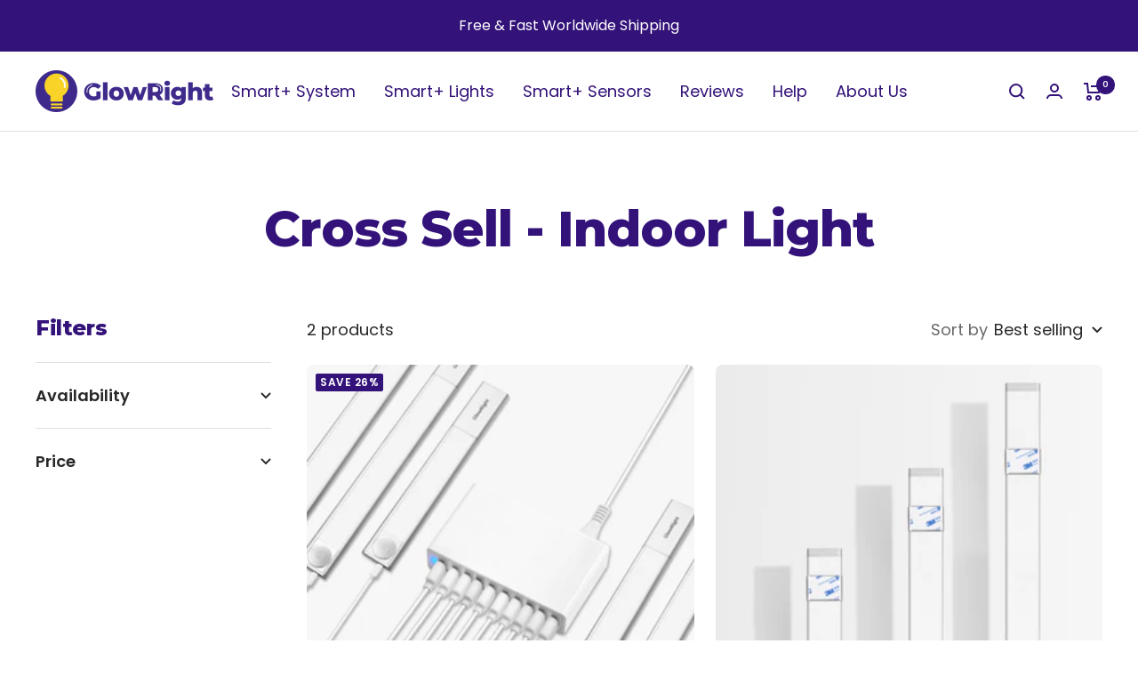

--- FILE ---
content_type: text/css
request_url: https://glowright.co/cdn/shop/t/72/assets/_custom.css?v=142535616861196965351742610815
body_size: 1101
content:
*,::backdrop,:after,:before{--tw-border-spacing-x:0;--tw-border-spacing-y:0;--tw-translate-x:0;--tw-translate-y:0;--tw-rotate:0;--tw-skew-x:0;--tw-skew-y:0;--tw-scale-x:1;--tw-scale-y:1;--tw-pan-x: ;--tw-pan-y: ;--tw-pinch-zoom: ;--tw-scroll-snap-strictness:proximity;--tw-gradient-from-position: ;--tw-gradient-via-position: ;--tw-gradient-to-position: ;--tw-ordinal: ;--tw-slashed-zero: ;--tw-numeric-figure: ;--tw-numeric-spacing: ;--tw-numeric-fraction: ;--tw-ring-inset: ;--tw-ring-offset-width:0px;--tw-ring-offset-color:#fff;--tw-ring-color:#3b82f680;--tw-ring-offset-shadow:0 0 #0000;--tw-ring-shadow:0 0 #0000;--tw-shadow:0 0 #0000;--tw-shadow-colored:0 0 #0000;--tw-blur: ;--tw-brightness: ;--tw-contrast: ;--tw-grayscale: ;--tw-hue-rotate: ;--tw-invert: ;--tw-saturate: ;--tw-sepia: ;--tw-drop-shadow: ;--tw-backdrop-blur: ;--tw-backdrop-brightness: ;--tw-backdrop-contrast: ;--tw-backdrop-grayscale: ;--tw-backdrop-hue-rotate: ;--tw-backdrop-invert: ;--tw-backdrop-opacity: ;--tw-backdrop-saturate: ;--tw-backdrop-sepia: ;--tw-contain-size: ;--tw-contain-layout: ;--tw-contain-paint: ;--tw-contain-style: }.tw-relative{position:relative}.tw-my-2\.5{margin-top:.625rem;margin-bottom:.625rem}.tw-mb-3{margin-bottom:.75rem}.tw-flex{display:flex}.tw-grid{display:grid}.tw-h-\[12px\]{height:12px}.tw-h-\[14px\]{height:14px}.tw-w-\[12px\]{width:12px}.tw-w-\[14px\]{width:14px}.tw-w-full{width:100%}.tw-max-w-\[60px\]{max-width:60px}.tw-flex-grow{flex-grow:1}.-tw-translate-x-1\/2{--tw-translate-x:-50%}.-tw-translate-x-1\/2,.-tw-translate-y-1\/2{transform:translate(var(--tw-translate-x),var(--tw-translate-y)) rotate(var(--tw-rotate)) skewX(var(--tw-skew-x)) skewY(var(--tw-skew-y)) scaleX(var(--tw-scale-x)) scaleY(var(--tw-scale-y))}.-tw-translate-y-1\/2{--tw-translate-y:-50%}.tw-rotate-45{--tw-rotate:45deg;transform:translate(var(--tw-translate-x),var(--tw-translate-y)) rotate(var(--tw-rotate)) skewX(var(--tw-skew-x)) skewY(var(--tw-skew-y)) scaleX(var(--tw-scale-x)) scaleY(var(--tw-scale-y))}.tw-cursor-pointer{cursor:pointer}.tw-grid-cols-3{grid-template-columns:repeat(3,minmax(0,1fr))}.tw-items-center{align-items:center}.tw-justify-center{justify-content:center}.tw-justify-between{justify-content:space-between}.tw-gap-0\.5{gap:.125rem}.tw-gap-2{gap:.5rem}.tw-gap-3{gap:.75rem}.tw-gap-4{gap:1rem}.tw-p-0\.5{padding:.125rem}.tw-p-\[10px\]{padding:10px}.tw-text-center{text-align:center}.tw-text-right{text-align:right}.\!tw-text-\[1\.1em\]{font-size:1.1em!important}.tw-text-sm{font-size:.875rem;line-height:1.25rem}.tw-text-xs{font-size:.75rem;line-height:1rem}.\!tw-font-bold{font-weight:700!important}.tw-font-bold{font-weight:700}.tw-font-semibold{font-weight:600}.\!tw-tracking-normal{letter-spacing:0!important}.\!tw-text-\[--text-color\]{color:var(--text-color)!important}.tw-text-\[\#282828\]{--tw-text-opacity:1;color:rgb(40 40 40/var(--tw-text-opacity))}.tw-text-\[\#b2b2b2\]{--tw-text-opacity:1;color:rgb(178 178 178/var(--tw-text-opacity))}.tw-text-\[--text-color\]{color:var(--text-color)}@media (max-width:740px){.modal__content{max-height:95vh}}[class*=popup_]{cursor:pointer}.modal-custom-popup .product{gap:2rem}@media (min-width:741px){.modal-custom-popup .product{margin-bottom:2.5rem;margin-left:0}}.modal-custom-popup .product__info{text-align:left}.modal-custom-popup .product__thumbnail img{margin-top:0;margin-bottom:0}.modal-custom-popup .modal__content{max-width:100%;overflow-y:auto;overflow-x:hidden}@media (max-width:740px){.modal-custom-popup .modal__content{padding-left:.5rem;padding-right:.5rem}}@media (min-width:741px){.modal-custom-popup .modal__content{margin:2.5rem;padding-left:1rem;padding-right:1rem}}.modal-custom-popup .product__media img{width:100%}.modal-custom-popup .product__media .product__media-list img{margin-top:0}.pre{display:inline-block;--tw-bg-opacity:1;background-color:rgb(51 51 51/var(--tw-bg-opacity));padding:1.5rem;text-align:left;line-height:.75rem;--tw-text-opacity:1;color:rgb(255 255 255/var(--tw-text-opacity))}.pre code{font-size:.75rem;line-height:1rem}@media (min-width:1024px){.section-tabs .section{margin-top:1rem;margin-bottom:3rem}}.section-tabs .section .container{padding-left:0;padding-right:0}.section-tabs .tab-buttons{border-bottom:2px solid var(--tab-border-color)}@media (min-width:1024px){.section-tabs .tab-buttons{position:sticky;top:0;z-index:2;grid-template-columns:repeat(var(--tabs-count),1fr);--tw-bg-opacity:1;background-color:rgb(255 255 255/var(--tw-bg-opacity));padding-top:2rem}}.section-tabs .tablink{font-family:Montserrat;border-radius:.25rem;border-bottom-left-radius:0;border-bottom-right-radius:0;border-width:2px 2px 0;border-style:solid;border-color:var(--tab-border-color);padding:.25rem 1rem;text-align:center;font-size:22px;font-weight:700;color:var(--tab-text-color)}.section-tabs .tablink.active{border-color:var(--tab-active-bg-color);background-color:var(--tab-active-bg-color);color:var(--tab-active-text-color)}.section-tabs .tabcontent:not(.active_tab){display:none}[data-hidden-tab]{display:none!important}.section-tabs .tablink.tablink-mobile{background:#e5e6fc;border:1px solid #bbb6da;width:100%;border-radius:3px;padding-left:.375rem;padding-right:.375rem;text-align:left;font-size:18px;font-weight:700}.section-tabs .tablink.tablink-mobile.active{background-color:var(--tab-border-color);--tw-text-opacity:1;color:rgb(255 255 255/var(--tw-text-opacity))}.section-tabs .tablink.tablink-mobile.active .icon-plus,.section-tabs .tablink.tablink-mobile:not(.active) .icon-close{display:none}.section-tabs tab-content>.section{border:2px solid var(--tab-border-color);margin-top:0;overflow:hidden;border-bottom-left-radius:4px;border-bottom-right-radius:4px;border-top-width:0;padding-top:var(--vertical-breather)}@media not all and (min-width:768px){.section-tabs tab-content>.section{margin-bottom:0;margin-top:-.625rem;padding:1.25rem .5rem}}@media screen and (max-width:640px){.section-tabs tab-content>.section{border-color:#bbb6da;border-width:1px!important}}.section-tabs .tab-button-mobile:not(:last-of-type){margin-top:.375rem;margin-bottom:.375rem}.section-tabs .new-form-option{flex-wrap:wrap}@media (min-width:1024px){.tab-contents .product{margin-left:1.5rem!important;margin-right:1.5rem!important}}.section-tabs .product__media{max-width:100%}.clone-hidden{visibility:hidden;z-index:-1;opacity:0}.fixed-sticky{position:fixed;top:0;left:0;margin-top:0;margin-bottom:0;width:100%}.fixed-sticky.visible{visibility:visible!important;z-index:10!important;opacity:1!important}.tablink-mobile:not(.active).fixed-sticky{display:none!important}.bundle-select-pack{border:2px solid var(--pack-border-color);border-radius:5px}.bundle-select-pack.pack-selected{border-color:var(--selected-pack-border-color);background-color:var(--selected-pack-bg-color)}.bundle-select-pack .bubble{height:.75rem;width:.75rem;border-radius:9999px;background-color:var(--bubble-color)}.bundle-select-pack.pack-selected .bubble{background-color:var(--selected-bubble-color)}.bundle-select-pack .percent-badge{position:absolute;bottom:0;left:50%;--tw-translate-x:-50%;--tw-translate-y:50%;transform:translate(var(--tw-translate-x),var(--tw-translate-y)) rotate(var(--tw-rotate)) skewX(var(--tw-skew-x)) skewY(var(--tw-skew-y)) scaleX(var(--tw-scale-x)) scaleY(var(--tw-scale-y));border-radius:4px;background-color:var(--selected-pack-border-color);padding:.25rem 2rem;font-size:.875rem;line-height:1.25rem;font-weight:700;--tw-text-opacity:1;color:rgb(255 255 255/var(--tw-text-opacity))}.bundle-select-pack .product-meta__label-list{display:none}.button--bundle-atc.is-loading{pointer-events:none}.button--bundle-atc.is-loading .loader-button__text{opacity:0}.button--bundle-atc:not(.is-loading) .loader-button__loader{display:none}.button--bundle-atc.is-loading .loader-button__loader{display:block;opacity:1}.bundle-price .bundle-price-wrap{display:flex;align-items:center;justify-content:flex-end;gap:.5rem}@media not all and (min-width:640px){.bundle-price .bundle-price-wrap{flex-direction:column;align-items:flex-end;gap:.25rem;line-height:1}}.product-meta__price-list-container .bundle-price-wrap{display:flex;align-items:center;gap:.5rem}@media not all and (min-width:640px){.product-meta__label-list .label--highlight{font-size:.875rem;line-height:1.25rem}}@media not all and (min-width:768px){.max-md\:tw-hidden{display:none}}@media not all and (min-width:640px){.max-sm\:tw-max-w-\[42px\]{max-width:42px}.max-sm\:tw-gap-2{gap:.5rem}}@media (min-width:768px){.md\:tw-hidden{display:none}}

--- FILE ---
content_type: text/css
request_url: https://glowright.co/cdn/shop/t/72/assets/custom.css?v=159723788509579065401741848672
body_size: 1154
content:
.product-form .trust-icon:not(:first-of-type){margin-top:-12px;line-height:1}.quantity-buttons{display:grid;grid-template-columns:1fr 1fr;flex-wrap:wrap;gap:1rem;width:auto;margin-top:-1rem;max-width:600px}.quantity-buttons:empty{display:none}.qty-btn-wrap{text-align:center;position:relative;min-width:200px;width:100%;max-width:300px;margin:1.5rem auto 0}.qty-btn-wrap .qty-savings{position:absolute;top:5px;left:50%;transform:translate(-50%,-75%);padding:5px 15px;min-width:50%;width:fit-content;line-height:1;border-radius:20px;z-index:9;font-weight:600}.qty-btn-wrap input{display:none}.qty-btn-wrap label{padding:0;border:2px solid transparent;border-radius:10px;line-height:1;display:flex;align-items:center;gap:5px;overflow:hidden;position:relative;cursor:pointer}.qty-btn-wrap .qty-heading{min-width:100px;max-width:100px;margin:0 auto;font-weight:600;font-size:1rem}.qty-btn-wrap img{max-width:100px;object-fit:cover;aspect-ratio:1}.qty-btn-wrap .btn-title{padding:.8rem;position:absolute;left:0;top:0;width:100%}.qty-btn-wrap .btn-title,.qty-btn-wrap .btn-price{text-align:center;font-size:1.1rem;font-weight:700}.product-form afterpay-placement{margin-top:-20px!important}.container #new-form{margin-top:1.5rem}@media screen and (max-width: 1024px){.quantity-buttons{gap:.5rem;max-width:500px}.qty-btn-wrap{max-width:250px}.qty-btn-wrap img{max-width:75px}.qty-btn-wrap .qty-heading{font-size:18px}.qty-btn-wrap .qty-savings{font-size:15px}}@media screen and (max-width: 999px){#main .container{padding:0 var(--container-gutter-content)}.image-with-text{padding-left:0;padding-right:0}}@media screen and (max-width: 768px){.qty-btn-wrap .qty-heading{padding:0 10px;min-width:auto}.qty-btn-wrap .qty-heading{font-size:.8rem}.qty-btn-wrap .qty-savings{font-size:.7rem}}@media screen and (max-width: 600px){.quantity-buttons{grid-template-columns:1fr 1fr}.qty-btn-wrap{min-width:100%}}.partial-payment-terms{margin-top:10px}.partial-payment-terms p{line-height:2;display:flex;flex-wrap:wrap;align-items:center}.partial-payment-terms .variant-partial-price{margin:0 4px}.partial-payment-terms img{max-width:80px;margin:0 4px}.product--featured .partial-payment-terms{margin:0}image-with-text video{width:100%}image-with-text video+svg[reveal-visibility]{visibility:hidden!important}.image-with-text__ugc-content{margin:16px 0}@media screen and (min-width: 741px){.image-with-text__ugc-content{margin:24px 0}}@font-face{font-family:Centra No2;src:url(/cdn/shop/files/Centra_No2.woff?v=1663639564) format("woff");font-style:normal;font-display:swap}@font-face{font-family:Centra No2 Medium;src:url(/cdn/shop/files/Centra_No2_Medium.woff?v=1663639563) format("woff");font-style:normal;font-display:swap}@font-face{font-family:Centra No2 Italic;src:url(/cdn/shop/files/Centra_No2_Italic.woff?v=1663639572) format("woff");font-style:normal;font-display:swap}@font-face{font-family:Centra No2 Bold;src:url(/cdn/shop/files/Centra_No2_Bold.woff?v=1663639567) format("woff");font-style:normal;font-display:swap}@font-face{font-family:Centra No2 Bold Italic;src:url(/cdn/shop/files/Centra_No2_Bold_Italic.woff?v=1663639690) format("woff");font-style:normal;font-display:swap}@media (max-width: 767px){#s-0c62124c-3d5b-49f9-9607-b9598c556c34{margin-left:0%!important;margin-right:0%!important}#s-feb1b96d-15c1-4701-b2ed-5ed99a64b13f,#s-0c62124c-3d5b-49f9-9607-b9598c556c34 .shogun-heading-component{margin-left:5%!important;margin-right:5%!important}}.product__thumbnail-scroll-shadow,#main .shogun-root{max-width:100%;overflow:hidden}#main{max-width:100%}p{line-height:28px}#new-form #accessories-form{margin:2rem 0 2.25rem}#accessories-form .section-title-wrap{display:flex;justify-content:space-between;align-items:center;margin:.5rem 0}#accessories-form #open-upsells-info{text-decoration:underline;font-size:.85rem;cursor:pointer}#accessories-form .section-title{margin:0;font-weight:400;font-size:16px}#accessories-form .upsells-wrap{display:flex;gap:10px}#accessories-form .upsell-item{display:flex;flex-direction:column;align-items:center;justify-content:center;text-align:center}#accessories-form .upsell-item:nth-child(n+4){display:none}#accessories-form .upsell-item label{padding:.5rem .75rem;display:flex;flex-direction:column;justify-content:space-between;gap:.5rem;height:100%;border-radius:5px;border:2px solid var(--border-color);box-shadow:0 1px 4px 0 var(--border-color);background-color:var(--bg-color)}#accessories-form .upsell-title{color:var(--border-color-active);display:flex}#accessories-form .upsell-title .product-title{display:block;width:85%;margin:0;font-size:var(--font-size-p-title);color:var(--p-title-color)}#accessories-form .bubble{display:inline-flex;align-items:center;justify-content:center;border:1px solid var(--border-color);width:22px;height:22px;line-height:22px;font-size:22px;border-radius:50%}#accessories-form .upsell-title,#accessories-form .upsell-price{text-align:left;line-height:1.15;font-weight:500;letter-spacing:0;font-size:var(--font-size-p-price)}#accessories-form .upsell-price{display:flex;gap:.5rem}#accessories-form .upsell-price h4{margin:0;font-weight:400}#accessories-form .upsell-price .compare-price{font-weight:400;text-decoration:line-through}#accessories-form .upsell-qty{font-weight:600;color:var(--p_color_qty);display:flex;gap:.5rem;justify-content:center}#accessories-form .qty{min-width:36px;font-size:.85rem}#accessories-form input[type=checkbox]{display:none}#accessories-form input[type=checkbox]:checked+label{border:2px solid var(--border-color-active);box-shadow:0 1px 4px 0 var(--border-color-active);background-color:var(--bg-color-active)}#accessories-form input[type=checkbox]:checked+label .bubble{border:1px solid var(--border-color-active)}#accessories-form input[type=checkbox]:checked+label .bubble:after{content:"";display:inline-block;width:calc(100% - 4px);height:calc(100% - 4px);border-radius:50%;background:var(--border-color-active)}#accessories-form+#AddToCart{margin-top:1.5rem;margin-bottom:1rem}#accessories-form .how-it-works-link{text-decoration:underline;text-underline-offset:1px;cursor:pointer;font-size:.9rem}#new-form-atc,.new-form-atc{gap:5rem}.new-form-atc .btn-price{display:flex;gap:1rem;justify-content:center}.new-form-atc .btn-price .total-compare-price{text-decoration:line-through;font-weight:400}.product-form__option-info,.product-form__quantity-label{font-size:16px}.p-title-WB{margin-top:-1.5rem}@media screen and (max-width: 600px){#main{max-width:100%;overflow:hidden}#accessories-form .upsell-item label{padding:.5rem}#accessories-form .bubble{width:18px;height:18px}#accessories-form .upsell-qty{flex-direction:column}#accessories-form .qty{min-width:60px;margin:0 auto}}@media screen and (min-width: 1024px){#accessories-form .upsells-wrap{gap:1rem}product-media{position:sticky;top:50px}}@media screen and (max-width: 450px){#accessories-form .upsells-wrap{display:grid;grid-gap:.5rem;grid-auto-columns:calc(42.5% - 1rem);grid-auto-flow:column;overflow-x:auto;scroll-snap-type:x mandatory;-webkit-overflow-scrolling:touch;width:calc(100% + .5rem)}#accessories-form .upsells-wrap .upsell-item img{max-width:calc(100% - .25rem)}#accessories-form .upsell-title .product-title,#accessories-form .upsell-price h4{font-size:13px}#accessories-form .upsells-wrap::-webkit-scrollbar{width:0px;display:none}}.upsell-variant-select .product-form__option-info{font-size:10px}.upsell-variant-select .variant-swatch-list{gap:4px;margin:-6px 0}.upsell-variant-select .variant-swatch label{height:auto!important;padding:5px!important;margin:0!important}.upsell-variant-select .variant-swatch label img{width:24px}.addToCart-w-price{display:flex;gap:5rem;justify-content:center;text-transform:uppercase}@media screen and (max-width: 600px){.section__color-wrapper .container{padding-left:7.5px!important;padding-right:7.5px!important}.shopify-section--custom-html .section__color-wrapper .container{padding-left:0!important;padding-right:0!important}}@media screen and (min-width: 600px){.section__color-wrapper .container{padding-left:0;padding-right:0}.shopify-section--featured-product{padding-left:var(--container-gutter);padding-right:var(--container-gutter)}}button.button--bundle-atc{background-color:#f7f935!important;color:#331279!important}
/*# sourceMappingURL=/cdn/shop/t/72/assets/custom.css.map?v=159723788509579065401741848672 */


--- FILE ---
content_type: text/javascript
request_url: https://glowright.co/cdn/shop/t/72/assets/custom.min.js?v=178560975883761905071741839953
body_size: 3249
content:
// @ts-nocheck
const UTILS=(ObserveCartRequests=()=>{new PerformanceObserver((e=>{for(const t of e.getEntries())-1!==t.name.indexOf("/cart/")&&document.dispatchEvent(new CustomEvent("cart:modified",{detail:{entry:t}}))})).observe({entryTypes:["resource"]})},ObserveIntersection=(e,t,n)=>{e||n(null);let a=new IntersectionObserver((e=>{n(e)}),t);return a.observe(e,t),a},IsInViewport=e=>{var t=e.getBoundingClientRect(),n=document.documentElement;return(0!=t.top||0!=t.left||0!=t.right||0!=t.bottom)&&t.top>=0&&t.left>=0&&t.bottom<=(window.innerHeight||n.clientHeight)&&t.right<=(window.innerWidth||n.clientWidth)},{OnElementMutated:(e,t,n)=>{var a=new MutationObserver(n),r={attributes:t.attributes||!0,childList:t.childList||!0,characterData:t.characterData||!0};document.querySelectorAll(e).forEach((function(e){a.observe(e,r)}))},OnElementLoad:(e,t)=>{let n=0;var a=setInterval((function(){var r=document.querySelector(e);n+=100,(null!=r||n>3e3)&&(clearInterval(a),t(r))}),100)},AddItemsToCart:e=>fetch("/cart/add.js",{method:"POST",headers:{"Content-Type":"application/json"},body:JSON.stringify({items:e})}),GetCartJson:()=>fetch("/cart.js").then((e=>e.json())),ConvertStringToHTML:e=>(new DOMParser).parseFromString(e,"text/html").body,FormSubmitAjax:async e=>{let t=e.action,n=new FormData(e),a={};return n.forEach(((e,t)=>{a.hasOwnProperty(t)?a[t]=[].concat(a[t],e):a[t]=e})),await fetch(t,{method:"POST",headers:{"Content-Type":"application/json"},body:JSON.stringify(a)})},ObserveCartRequests:ObserveCartRequests,ObserveIntersection:ObserveIntersection,IsInViewport:IsInViewport});(()=>{const e=()=>{let e=[].concat(Array.from(document.querySelectorAll(".shopify-section--main-product")),Array.from(document.querySelectorAll(".shopify-section--featured-product")));e.length&&e.forEach((e=>{let t=e.querySelector(".quantity-buttons");if(!t)return;if(t.classList.contains("qty--initialized"))return;let n=e.querySelectorAll(".quantity-buttons:not(:first-of-type) .qty-btn-wrap");if(t&&n){n.forEach((e=>{t.insertAdjacentElement("beforeend",e)})),t.insertAdjacentHTML("beforebegin",'<div class="quantity-title">Quantity:</div>'),t.classList.remove("visually-hidden"),t.classList.add("qty--initialized"),t.querySelectorAll("input[type=radio]").forEach((t=>{t.addEventListener("change",(t=>{var n=t.currentTarget.value,a=e.querySelector(`[data-option="quantity"] input[value="${n}"]`);a&&(a.checked=!0,setTimeout((()=>{a.dispatchEvent(new Event("change",{bubbles:!0}))}),0))}))}));let a=e.querySelector('.product-form__option-selector[data-option="quantity"]');if(a){let t=a.querySelector("input[type=radio]:checked").value,n=e.querySelector(".quantity-buttons").querySelector("input[type=radio]:checked");if(n)if(t!==n.value){let n=e.querySelector(".quantity-buttons").querySelector(`input[value="${t}"]`);n.checked=!0,n.dispatchEvent(new Event("change",{bubbles:!0}))}else n.dispatchEvent(new Event("change",{bubbles:!0}))}}}))},t=()=>{document.addEventListener("view:resized",(e=>{let t=e.detail.isMobileView,n=!0;document.querySelector("[data-mobile_open_tab_default]")&&(n=JSON.parse(document.querySelector("[data-mobile_open_tab_default]").dataset.mobile_open_tab_default)),(()=>{let e=document.querySelector(".shopify-section--product-content .product-tabs__tab-item-wrapper:first-of-type .collapsible-toggle");e&&(e.ariaExpanded=!0);let t=document.querySelector(".shopify-section--product-content .product-tabs__tab-item-wrapper:first-of-type collapsible-content");t&&t.setAttribute("open","open")})(),t&&!n&&(()=>{let e=document.querySelector(".shopify-section--product-content .product-tabs__tab-item-wrapper:first-of-type .collapsible-toggle");e&&(e.ariaExpanded=!1);let t=document.querySelector(".shopify-section--product-content .product-tabs__tab-item-wrapper:first-of-type collapsible-content");t&&t.removeAttribute("open")})()}))};document.addEventListener("alpine:init",(()=>{Alpine.data("AccessoriesUpsells",(()=>({$productFormWrap:null,$app_form:null,$btn_atc:null,P_UPSELLS:P_UPSELLS,main_product:P_UPSELLS.main_product,show_btn_price:!1,form_type:"",mounted(){let e=this;0!=e.P_UPSELLS.upsells.length&&(e.$productFormWrap=e.$el.closest(".product__info"),e.show_btn_price=JSON.parse(e.$el.dataset.show_btn_price),e.form_type=e.$el.dataset.form_type,"app"==e.form_type?document.addEventListener("widebundle:loaded",(t=>{e.MoveUpsells()})):e.MoveUpsells())},MoveUpsells(){let e=this,t=e.$el.closest(".product__info").querySelector(".accessories-upsells-container");if("theme"==e.form_type&&t&&t.insertAdjacentElement("beforeend",e.$el),"app"==e.form_type){let t=e.$productFormWrap.querySelector("#new-form");$btn_atc=t.querySelector("[data-add-to-cart]"),t&&$btn_atc&&$btn_atc.insertAdjacentElement("beforebegin",e.$el)}e.$el.classList.remove("visually-hidden"),e.InitEventHandlers(),e.UpdateButton()},UpdateButton(){let e=this;e.show_btn_price&&(e.$btn_atc.innerHTML='<span class="addToCart-w-price"><span>Add To Cart</span><span class="btn-price"><span class="total-price"></span><span class="total-compare-price"></span></span>',e.UpdateButtonPrice(),document.addEventListener("variant:changed",(function(t){let n=t.detail.variant;e.main_product.selected_variant=n,e.UpdateButtonPrice()})))},UpdateButtonPrice(){let e=this;if(!e.show_btn_price)return;let t=e.main_product.selected_variant,n=t.price,a=t.compare_at_price;[...e.$el.querySelectorAll('input[name="accessories_upsells"]:checked')].forEach((e=>{let t=parseInt(e.closest(".upsell-item").querySelector(".qty").value),r=e.dataset.variantPrice,i=e.dataset.variantComparePrice||r;n+=t*r,a+=t*i}));let r=e.$btn_atc.querySelector(".total-compare-price")||e.$btn_atc.querySelector("span:first-of-type");r&&(r.innerHTML=formatMoney(a),r.classList.toggle("visually-hidden",!a||a<=n));let i=e.$btn_atc.querySelector(".total-price")||e.$btn_atc.querySelector("span:last-of-type");i&&(i.innerHTML=formatMoney(n)),e.$productFormWrap.querySelectorAll(".product-form afterpay-placement").forEach((e=>{e.dataset.amount=n/100}))},InitEventHandlers(){let e=this;if("app"==e.form_type){e.P_UPSELLS.main_product.id;document.addEventListener("variant:added",(function(t){let n=Array.from(e.$el.querySelectorAll("[name=accessories_upsells]:checked")).map((e=>{let t=e.closest(".upsell-item").querySelector(`select[data-id="${e.id}"]`);return{id:e.dataset.variantId,quantity:t.value||1}}));n.length&&(async()=>{(await UTILS.AddItemsToCart(n)).ok&&setTimeout((async()=>{let t=await UTILS.GetCartJson();document.documentElement.dispatchEvent(new CustomEvent("cart:refresh",{bubbles:!0,detail:{cart:t}})),e.UpdateButtonPrice()}),1e3)})()}))}e.$el.addEventListener("change",(t=>{if(e.UpdateButtonPrice(),t.target.classList.contains("qty")){let e=t.target.closest(".upsell-item").querySelector("input[type=checkbox]");e.checked=!0,e.dispatchEvent(new Event("change",{bubbles:!0}))}t.target.classList.contains("variant-swatch__radio")&&(t.target.closest(".upsell-item").querySelector("[data-variant-id]").dataset.variantId=t.target.dataset.variant_id,t.target.closest(".upsell-item").querySelector(".upsell-image img").src=t.target.dataset.variant_image)}))}})));const e="popup_";Alpine.data("Main",(()=>({init(){this.Check()},Check(){document.querySelectorAll(`[class*="${e}"]`).forEach((t=>{let n=[...t.classList].find((t=>-1!==t.indexOf(e))),a=n.split("_")[1],r=n.split("_")[2];t.dataset.product=a,r&&(t.dataset.variantId=r),t.setAttribute("x-data","ProductInfo")}))}}))),Alpine.data("ProductInfo",(()=>({handle:"",variant_id:null,$product_section:null,$custom_popup:document.querySelector("#custom-popup"),init(){this.InitSelf(),this.InitEventHandlers()},InitSelf(){let e=this;e.handle=e.$el.dataset.product,e.$el.dataset.variantId&&(e.variant_id=e.$el.dataset.variantId),e.GetProduct()},async GetProduct(){let e=this,t=`/products/${e.handle}?view=popup`;e.variant_id&&(t+=`&variant=${e.variant_id}`);let n=await fetch(t).then((e=>e.text()));e.$product_section=UTILS.ConvertStringToHTML(n).querySelector(".product")},InitEventHandlers(){let e=this;e.$el.addEventListener("click",(t=>{e.$custom_popup.querySelector(".popup-content").innerHTML=e.$product_section.outerHTML,e.$custom_popup.setAttribute("open",!0)})),document.addEventListener("variant:added",(t=>{e.$custom_popup.removeAttribute("open")}))}}))),UTILS.ObserveCartRequests(),document.addEventListener("cart:modified",(async e=>{let t=document.querySelector("#mini-cart").hasAttribute("open"),n={cart:await UTILS.GetCartJson()};t||(n.openMiniCart=!0,document.documentElement.dispatchEvent(new CustomEvent("cart:refresh",{bubbles:!0,detail:n})))})),Alpine.data("SectionTabs",(()=>({active_tabs:[],init(){this.active_tabs.push(this.$el.dataset.first_tab_id),this.$el.querySelector(".tab-contents").classList.remove("visually-hidden")},e_ToggleActiveTab(e){window.matchMedia("(min-width: 1000px)").matches?this.active_tabs=[e]:this.active_tabs=this.active_tabs.includes(e)?this.active_tabs.filter((t=>t!==e)):[...this.active_tabs,e]}}))),Alpine.data("BundlePackSelection",(()=>({$section:null,$product_info:null,pack_selected:1,init(){this.InitSelf()},InitSelf(){this.InitWatchers(),this.$section=this.$el,this.$product_info=this.$section.closest(".product__info")},InitWatchers(){this.$watch("pack_selected",this.UpdatePrice.bind(this))},UpdatePrice(){let e=this.$product_info.querySelector(".product-meta__price-list-container");if(!e)return;let t=this.$section.querySelector(".pack-selected");t&&(e.innerHTML=t.querySelector(".bundle-price").innerHTML)},async e_AddBundleToCart(e){let t=e.currentTarget;t.classList.add("is-loading");let n=this.$section.querySelector(".pack-selected");if(!n)return;let a=parseInt(n.dataset.group_by),r=[...n.querySelectorAll("select")].map((e=>{let t=this.pack_selected<=a?1:this.pack_selected/a,n={id:e.value,quantity:t};return 1!==this.pack_selected&&(n.properties={_bundly__bundle_id:e.dataset.bundle_id,_bundly__component_id:e.dataset.bundle_component_id,_bundly__timestamp:(new Date).getTime()}),n})),i=Array.from(this.$section.querySelectorAll("[name=accessories_upsells]:checked")).map((e=>{let t=e.closest(".upsell-item").querySelector(`select[data-id="${e.id}"]`);return{id:e.dataset.variantId,quantity:t.value||1}}));i.length&&(r=[...r,...i]);let o={items:r};await fetch(window.Shopify.routes.root+"cart/add.js",{method:"POST",headers:{"Content-Type":"application/json"},body:JSON.stringify(o)});t.classList.remove("is-loading"),document.dispatchEvent(new CustomEvent("bundle:added"))},e_UpdatePackPrice(e){let t=e.currentTarget,n=t.closest(".bundle-select-pack"),a=parseInt(t.dataset.variant_count)||1,r=1-(parseFloat(t.dataset.percent_off)||0)/100,i=[...n.querySelectorAll("option:checked")].reduce(((e,t)=>e+parseFloat(t.dataset.variant_price)*a),0),o=n.querySelector(".pack-price");o&&(o.innerHTML=formatMoney(i*r));let s=n.querySelector(".pack-compare-price");s&&(s.innerHTML=formatMoney(i)),this.UpdatePrice()}})))})),document.addEventListener("DOMContentLoaded",(()=>{console.log("READY!"),e();["shopify:section:load","shopify:section:unload","shopify:block:select","shopify:block:deselect"].forEach((function(t){document.addEventListener(t,(function(t){e()}))})),document.querySelectorAll("#StickyAddToCart").forEach((e=>{e.addEventListener("click",(t=>{t.preventDefault(),t.stopPropagation();let n,a=document.querySelector("product-variants"),r=document.querySelector(".product-form__buy-buttons");n=a?a.offsetTop:r.offsetTop;let i=window.matchMedia("(max-width: 600px)").matches;(e.dataset.scrollDesktop||e.dataset.scrollMobile)&&(n=i?e.dataset.scrollMobile:e.dataset.scrollDesktop),window.scrollTo({top:n,behavior:"smooth"})}))})),t(),(()=>{const e=window.matchMedia("(max-width: 600px)");document.dispatchEvent(new CustomEvent("view:resized",{detail:{target:null,isMobileView:e.matches}})),e.addEventListener("change",(e=>{document.dispatchEvent(new CustomEvent("view:resized",{detail:{target:e.target,isMobileView:e.matches}}))}))})(),(()=>{let e=(e,t)=>{let n=formatMoney(t/4),a=e.querySelector(".variant-partial-price");a?a.innerHTML=`<strong>${n}</strong>`:e.innerHTML=e.innerHTML.replaceAll("[PRICE/4]",`<span class="variant-partial-price"><strong>${n}</strong></span>`),e.classList.remove("visually-hidden")};document.querySelectorAll(".partial-payment-terms").forEach((t=>{let n=t.dataset.price;e(t,n),document.addEventListener("variant:changed",(function(n){let a=n.detail.variant;e(t,a.price)}))}))})(),document.addEventListener("flickity-loaded",(()=>{setTimeout((()=>{let e=ThemeFlickity.data(".product__media-list--custom");if(!e)return;let t=e.slider.closest("product-media").querySelectorAll(".product__thumbnail-item");t.forEach(((t,n)=>{t.setAttribute("data-index",n),t.addEventListener("click",(t=>{let n=t.currentTarget.dataset.index;e.select(n)}))})),e.on("change",(e=>{t.forEach((e=>e.removeAttribute("aria-current"))),t[e].setAttribute("aria-current","true")}))}),0)}))})),customElements.get("move-tab-content")||customElements.define("move-tab-content",class extends HTMLElement{constructor(){super(),this.MoveSection()}MoveSection(){let e=document.querySelector(`tab-content[data-section_id="#${this.dataset.section_id}"]`);e&&(this.insertAdjacentElement("afterbegin",e),e.classList.remove("visually-hidden"))}}),customElements.get("product-media-holder")||customElements.define("product-media-holder",class extends HTMLElement{constructor(){super(),document.addEventListener("DOMContentLoaded",(()=>{this.innerHTML=this.querySelector("template").innerHTML}))}}),customElements.get("fixed-sticky")||customElements.define("fixed-sticky",class extends HTMLElement{constructor(){super(),this.$main=this.children[0];let e=this.$main.cloneNode(!0);e.classList.add("fixed-sticky","clone-hidden"),this.appendChild(e),this.$clone=e;let t=this.dataset.parent;this.$parent=t.includes("#")?document.querySelector(t):this.closest(t),this.InitSticky()}InitSticky(){UTILS.ObserveIntersection(this.$main,{},(e=>{e[0].isIntersecting&&window.addEventListener("scroll",Alpine.debounce((e=>{this.$clone.classList.toggle("visible",this.$main.getBoundingClientRect().top<=0),this.$parent.getBoundingClientRect().bottom<=0&&this.$clone.classList.remove("visible")}),0))})),UTILS.ObserveIntersection(this.$parent,{},(e=>{e[0].isIntersecting||this.$clone.classList.remove("visible")}))}})})();